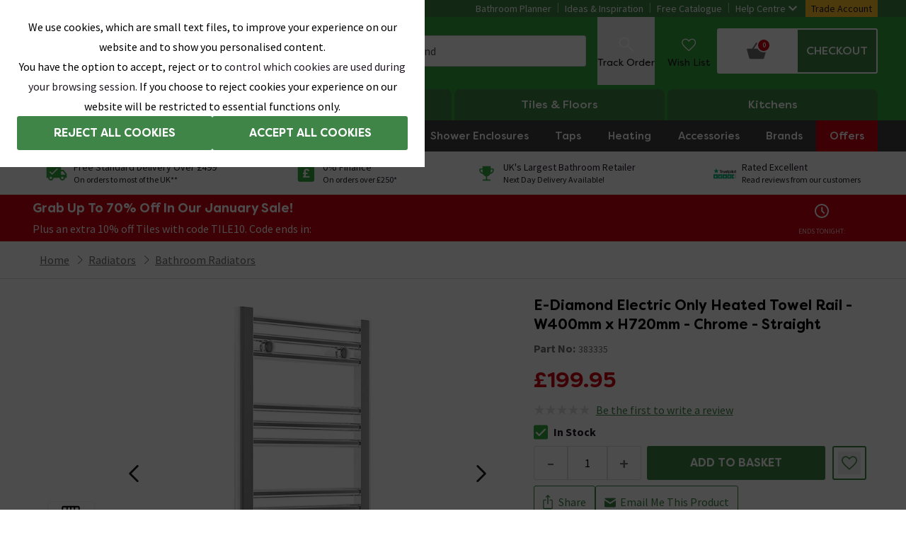

--- FILE ---
content_type: application/javascript
request_url: https://images.victorianplumbing.co.uk/release/1.0.6208/scripts/website/fa39865738f28aabb7ba.1ab31740e1d0104ea129.js
body_size: 4213
content:
"use strict";(self.__LOADABLE_LOADED_CHUNKS__=self.__LOADABLE_LOADED_CHUNKS__||[]).push([[2321],{2321:(e,r,t)=>{t.d(r,{e:()=>s});var n=t(20672),i=t(3853),o=t(36779),l=t(15765),c=t(73286),a=t(74848);const s=({isTradeSite:e,productData:r,variant:t,labels:s={},showAlternativePriceInfo:u=!1,useVariantOnly:d=!1})=>{var f,b,p;const{currentPrice:m,tradePriceIncTax:v,tradeWasPriceIncTax:x}=(0,l.o2)({variant:t,isTradeSite:e});if(!(null!=r&&r.keyAttributes&&null!=t&&t.price||d))return null;let P=(null==r||null===(f=r.keyAttributes)||void 0===f||null===(f=f.coveragePerPack)||void 0===f?void 0:f.Value)||0,y=null==r||null===(b=r.keyAttributes)||void 0===b?void 0:b.quantityPerPack;var g,h;let j,w,O,S;var T;d&&(P=(null==t||null===(g=t.attributes)||void 0===g||null===(g=g.coveragePerPack)||void 0===g?void 0:g.Value)||0,y=null==t||null===(h=t.attributes)||void 0===h?void 0:h.quantityPerPack),P&&null!=t&&t.price&&(j=t.price.priceIncTax/P,O=((null===(T=t.price)||void 0===T?void 0:T.wasPriceIncTax)||0)/P,e&&v&&(w=v/P,S=x/P));const k=(null==t||null===(p=t.price)||void 0===p?void 0:p.wasPriceIncTax)&&(0,i.J)(s.labelsGlobalProductWasPrice,(0,n.v)("en-GB",t.price.currencyCode,e?S:O));return(0,a.jsx)(c.e,{currentPrice:m,isTradeSite:e,selectedVariant:t,discountPercentageThreshold:o.Bi,labels:s,retailPricePerMetreSquare:(0,n.v)("en-GB","GBP",j),tradePricePerMetreSquare:(0,n.v)("en-GB","GBP",w),previousPricePerMetreSquare:k,tilesPerBox:y,showAlternativePriceInfo:u})}},4253:(e,r,t)=>{t.d(r,{E:()=>d});var n=t(81716),i=t(7843),o=t(74938),l=t(74848);function c(e){return c="function"==typeof Symbol&&"symbol"==typeof Symbol.iterator?function(e){return typeof e}:function(e){return e&&"function"==typeof Symbol&&e.constructor===Symbol&&e!==Symbol.prototype?"symbol":typeof e},c(e)}function a(e,r){var t=Object.keys(e);if(Object.getOwnPropertySymbols){var n=Object.getOwnPropertySymbols(e);r&&(n=n.filter((function(r){return Object.getOwnPropertyDescriptor(e,r).enumerable}))),t.push.apply(t,n)}return t}function s(e){for(var r=1;r<arguments.length;r++){var t=null!=arguments[r]?arguments[r]:{};r%2?a(Object(t),!0).forEach((function(r){u(e,r,t[r])})):Object.getOwnPropertyDescriptors?Object.defineProperties(e,Object.getOwnPropertyDescriptors(t)):a(Object(t)).forEach((function(r){Object.defineProperty(e,r,Object.getOwnPropertyDescriptor(t,r))}))}return e}function u(e,r,t){return(r=function(e){var r=function(e){if("object"!=c(e)||!e)return e;var r=e[Symbol.toPrimitive];if(void 0!==r){var t=r.call(e,"string");if("object"!=c(t))return t;throw new TypeError("@@toPrimitive must return a primitive value.")}return String(e)}(e);return"symbol"==c(r)?r:r+""}(r))in e?Object.defineProperty(e,r,{value:t,enumerable:!0,configurable:!0,writable:!0}):e[r]=t,e}var d=function(e){var r=e.icon,t=e.iconColor,c=e.text,a=e.scrollTo;return(0,l.jsx)("div",{className:"my-3.5 flex flex-col bg-greyBackground p-2.5",children:(0,l.jsxs)("div",{className:"mb-2 flex items-center last:mb-0",children:[(0,l.jsx)("div",{className:"flex min-w-12",children:(0,l.jsx)(o.default,{type:r,fill:t,width:30,height:30})}),(0,l.jsx)("div",{children:(0,l.jsx)("p",s(s({},a&&{onClick:function(e){e.preventDefault(),(0,i.qt)(a)}}),{},{className:"notification-text mr-1.5 inline-block font-body text-base font-bold leading-snug",dangerouslySetInnerHTML:{__html:(0,n.A)(c)}}))})]})})}},53973:(e,r,t)=>{t.d(r,{Hr:()=>d,VY:()=>u,_F:()=>s,fV:()=>f});var n,i,o,l=t(92568),c=t(50692);function a(e,r){return r||(r=e.slice(0)),Object.freeze(Object.defineProperties(e,{raw:{value:Object.freeze(r)}}))}var s=l.Ay.p.withConfig({displayName:"styles__Sku",componentId:"sc-6bkky8-0"})(["",";color:",";margin-bottom:",";"],c.XC.xs,(function(e){return e.theme.secondaryText}),(0,c.a8)(8)),u=l.Ay.h1.withConfig({displayName:"styles__Description",componentId:"sc-6bkky8-1"})(["",";font-weight:",";font-family:",";margin-bottom:",";"," ",""],c.XC.md,c.gx.weight.bold,c.gx.family.brand,(0,c.a8)(8),c.BK.above(c.Zp.breakpoints.medium)(n||(n=a(["\n        ",";\n        font-family: ",";\n    "])),c.XC.xl,c.gx.family.brand),c.BK.above(c.Zp.breakpoints.large)(i||(i=a(["\n        ",";\n    "])),c.XC.xl3)),d=l.Ay.p.withConfig({displayName:"styles__TradePriceText",componentId:"sc-6bkky8-2"})([""," color:",";",""],c.XC.sm,(function(e){return e.theme.saleRed}),c.BK.above(c.Zp.breakpoints.large)(o||(o=a(["\n        ","\n    "])),c.XC.md)),f=l.Ay.p.withConfig({displayName:"styles__PackOfTilesAmountText",componentId:"sc-6bkky8-3"})(["",";color:",";margin-bottom:0;"],c.XC.xs,(function(e){return e.theme.secondaryText}))},64812:(e,r,t)=>{t.d(r,{gm:()=>d,GW:()=>N,ur:()=>w,xd:()=>P,Ei:()=>y}),t(4253);var n=t(77477),i=t(74848),o=(0,n.tw)({namedClasses:"current-product-price",base:"mr-2 font-label text-2xl font-bold leading-snug",sizes:{medium:"md:font-label md:text-3xl md:font-bold md:leading-snug",large:"lg:mr-3 lg:font-label lg:text-3xl lg:font-bold lg:leading-snug"}}),l=function(e){var r=e.currentPrice,t=e.previousPrice;return r?(0,i.jsx)("p",{className:"".concat(o.namedClasses," ").concat(o.base," ").concat(o.sizes.medium," ").concat(o.sizes.large," ").concat(t?"text-promotionalOnSale":"text-migrationPdpPriceColor"),children:r}):null},c=t(74102);const a=({children:e,showAlternativePriceInfo:r})=>(0,i.jsx)("div",{className:"product-price-wrapper flex items-center "+(r?"flex-wrap":""),children:e});var s,u,d=function(e){var r=e.showAlternativePriceInfo,t=e.currentPrice,n=e.previousPrice,o=e.tradePreviousPrice;return(0,i.jsxs)(a,{showAlternativePriceInfo:r,children:[(0,i.jsx)(l,{currentPrice:t,previousPrice:n}),n&&(0,i.jsx)(c.r,{previousPrice:n}),o&&(0,i.jsx)(c.r,{previousPrice:o})]})},f=t(92568),b=t(50692);function p(e,r){return r||(r=e.slice(0)),Object.freeze(Object.defineProperties(e,{raw:{value:Object.freeze(r)}}))}var m=f.Ay.div.withConfig({displayName:"styles__ProductPriceWrapper",componentId:"sc-dlpdek-0"})(["display:flex;align-items:baseline;"," > p:not(:last-child){margin-right:",";","}"],(function(e){if(e.showAlternativePriceInfo)return(0,f.AH)(["flex-wrap:wrap;"])}),(0,b.a8)(7),b.BK.above(b.Zp.breakpoints.large)(s||(s=p(["\n            margin-right: ",";\n        "])),(0,b.a8)(10))),v=f.Ay.p.withConfig({displayName:"styles__PriceMeterSquareText",componentId:"sc-dlpdek-1"})(["color:",";"," ",""],(function(e){return e.theme.saleRed}),b.XC.xl3,b.BK.above(b.Zp.breakpoints.medium)(u||(u=p(["\n        ","\n    "])),b.XC.xl4)),x=f.Ay.span.withConfig({displayName:"styles__MetresSymbolText",componentId:"sc-dlpdek-2"})([""," font-weight:",";",""],b.XC.sm,b.gx.weight.bold,(function(e){if(e.showAlternativePriceInfo)return(0,f.AH)(["font-family:",";font-weight:500;"],b.gx.family.brand)})),P=function(e){var r=e.showAlternativePriceInfo,t=e.pricePerMetreSquare,n=e.labelsGlobalProductTileMetresSymbol,o=e.previousPricePerMetreSquare,l=e.tradePreviousPricePerMetreSquare;return(0,i.jsxs)(m,{showAlternativePriceInfo:r,children:[t?(0,i.jsxs)(v,{children:["".concat(t," "),(0,i.jsx)(x,{showAlternativePriceInfo:r,children:n})]}):null,o?(0,i.jsx)(c.r,{previousPrice:"".concat(o," ").concat(n)}):null,l?(0,i.jsx)(c.r,{previousPrice:"".concat(l," ").concat(n)}):null]})},y=function(e){var r=e.text,t=e.tiles;return(0,i.jsx)("div",{className:"mb-4",children:(0,i.jsxs)("p",{children:[r," ",(0,i.jsx)("span",{className:"font-bold",children:t})]})})},g=t(71468),h=t(31198),j=t(96371),w=function(e){var r=e.price,t=e.threshold,n=e.alignment,o=void 0===n?"self-center":n,l=(0,g.d4)(h.L.productTags);if(!l)return null;var c,a,s=l.hasSaving,u=l.isSale;(null==r?void 0:r.discountPercentage)>t?(a=(0,j.h)(s.text,[r.discountPercentage]),c=s.color):(a=u.text,c=u.color);var d=c?{backgroundColor:"#".concat(c)}:void 0;return(0,i.jsx)("div",{className:"inline-block ".concat(o," rounded-md bg-saleRed px-3 py-1 font-body font-bold uppercase text-textWhite "),style:d,children:a})},O=t(98950),S=t(45582);function T(e){return T="function"==typeof Symbol&&"symbol"==typeof Symbol.iterator?function(e){return typeof e}:function(e){return e&&"function"==typeof Symbol&&e.constructor===Symbol&&e!==Symbol.prototype?"symbol":typeof e},T(e)}var k=["children"];function A(e,r){var t=Object.keys(e);if(Object.getOwnPropertySymbols){var n=Object.getOwnPropertySymbols(e);r&&(n=n.filter((function(r){return Object.getOwnPropertyDescriptor(e,r).enumerable}))),t.push.apply(t,n)}return t}function _(e){for(var r=1;r<arguments.length;r++){var t=null!=arguments[r]?arguments[r]:{};r%2?A(Object(t),!0).forEach((function(r){C(e,r,t[r])})):Object.getOwnPropertyDescriptors?Object.defineProperties(e,Object.getOwnPropertyDescriptors(t)):A(Object(t)).forEach((function(r){Object.defineProperty(e,r,Object.getOwnPropertyDescriptor(t,r))}))}return e}function C(e,r,t){return(r=function(e){var r=function(e){if("object"!=T(e)||!e)return e;var r=e[Symbol.toPrimitive];if(void 0!==r){var t=r.call(e,"string");if("object"!=T(t))return t;throw new TypeError("@@toPrimitive must return a primitive value.")}return String(e)}(e);return"symbol"==T(r)?r:r+""}(r))in e?Object.defineProperty(e,r,{value:t,enumerable:!0,configurable:!0,writable:!0}):e[r]=t,e}var I=function(e){var r=e.children,t=function(e,r){if(null==e)return{};var t,n,i=function(e,r){if(null==e)return{};var t={};for(var n in e)if({}.hasOwnProperty.call(e,n)){if(-1!==r.indexOf(n))continue;t[n]=e[n]}return t}(e,r);if(Object.getOwnPropertySymbols){var o=Object.getOwnPropertySymbols(e);for(n=0;n<o.length;n++)t=o[n],-1===r.indexOf(t)&&{}.propertyIsEnumerable.call(e,t)&&(i[t]=e[t])}return i}(e,k);return(0,i.jsx)("button",_(_({className:"underline border-none bg-transparent p-0 text-left font-body text-base font-normal leading-snug text-brand hover:no-underline sm:mt-0",type:"button"},t),{},{children:r}))},N=function(e){var r,t,n=e.ratingScore,o=e.numberOfReviews,l=e.numberOfQuestions,c=e.clickAndScrollToReviewsAccordion,a=e.clickAndScrollToQAAccordion,s=e.openWriteReviewModal,u=e.labels,d=void 0===u?{}:u;return r=1===o?"".concat(o," ").concat(d.labelsGlobalReviewText):"".concat(o," ").concat(d.labelsGlobalReviewsText),t=1===l?"".concat(l," ").concat(d.labelsGlobalReviewsQuestion):"".concat(l," ").concat(d.labelsGlobalReviewsQuestions),(0,i.jsxs)("div",{className:"product-ratings-wrapper mb-2 flex items-center",children:[(0,i.jsx)(O.Q,{ratingScore:n||0}),(0,i.jsxs)("div",{children:[o?(0,i.jsx)(I,{className:"underline border-none bg-transparent p-0 text-left font-body text-base font-normal leading-snug text-brand hover:no-underline sm:mt-0","data-testid":S.Y.REVIEWS_SCROLL_TO,onClick:c,children:r}):(0,i.jsx)(I,{"data-testid":S.Y.REVIEWS_WRITE_REVIEW,onClick:s,children:d.labelsGlobalReviewsBeTheFirst}),l>0&&(0,i.jsxs)(i.Fragment,{children:[(0,i.jsx)("span",{className:"mx-2 my-0",children:"|"}),(0,i.jsx)(I,{"data-testid":S.Y.QUESTIONS_SCROLL_TO,onClick:a,children:t})]})]})]})}},69808:(e,r,t)=>{t.d(r,{g:()=>s});var n=t(50856),i=t(20672),o=t(36779),l=t(64812),c=t(15765),a=t(74848),s=function(e){var r=e.className,t=e.isTradeSite,s=e.variant,u=e.showAlternativePriceInfo,d=void 0!==u&&u,f=e.labels,b=void 0===f?{}:f,p=(0,c.o2)({variant:s,isTradeSite:t,labels:b}),m=p.currentPrice,v=p.previousPrice;return null!=s&&s.price?(0,a.jsxs)(a.Fragment,{children:[t&&!d?(0,a.jsx)("p",{className:"font-body text-base font-normal leading-snug text-promotionalOnSale lg:font-body lg:text-lg lg:font-normal lg:leading-snug",children:b.labelsProductYourTradePriceText}):null,(0,a.jsxs)("div",{className:(0,n.QP)("mb-4 flex flex-row flex-wrap items-center md:min-h-12",d?"!min-h-0":"min-h-11",d&&t?"flex-wrap":"",r),children:[m?(0,a.jsx)(l.gm,{showAlternativePriceInfo:d,currentPrice:m,previousPrice:t?"".concat(b.labelsProductRetailText," ").concat((0,i.v)("en-GB",s.price.currencyCode,s.price.priceIncTax)):v,tradePreviousPrice:t&&v?v:null}):null,s.price.isOnPromotion&&(0,a.jsx)(l.ur,{price:s.price,threshold:o.Bi})]})]}):null}},73286:(e,r,t)=>{t.d(r,{g:()=>n.g,e:()=>c});var n=t(69808),i=t(64812),o=t(53973),l=t(74848),c=function(e){var r,t=e.currentPrice,n=e.isTradeSite,c=e.selectedVariant,a=e.discountPercentageThreshold,s=e.tradePricePerMetreSquare,u=e.retailPricePerMetreSquare,d=e.previousPricePerMetreSquare,f=e.tilesPerBox,b=e.labels,p=void 0===b?{}:b,m=e.showAlternativePriceInfo,v=void 0!==m&&m,x=Boolean(n?s:u);return(0,l.jsxs)(l.Fragment,{children:[(0,l.jsxs)("div",{className:"flex flex-col",children:[n&&!v?(0,l.jsx)(o.Hr,{children:p.labelsProductYourTradePriceText}):null,(0,l.jsxs)("div",{className:"flex flex-col",children:[(0,l.jsx)("div",{className:"mr-2 flex min-h-12 flex-row items-baseline gap-2",children:x&&(0,l.jsx)(i.xd,{showAlternativePriceInfo:!0,pricePerMetreSquare:n?s:u,labelsGlobalProductTileMetresSymbol:p.labelsGlobalProductTileMetresSymbol,previousPricePerMetreSquare:n?"".concat(p.labelsProductRetailText," ").concat(u):d,tradePreviousPricePerMetreSquare:n&&d?d:null})}),(null==c||null===(r=c.price)||void 0===r?void 0:r.isOnPromotion)&&(0,l.jsx)(i.ur,{price:c.price,threshold:a,alignment:"self-start"})]})]}),(0,l.jsxs)("div",{className:"mb-2",children:[(0,l.jsxs)("p",{children:["".concat(p.labelsGlobalProductTilePricePerBoxText," "),t?(0,l.jsx)("strong",{children:t}):null]}),(0,l.jsx)(i.Ei,{text:p.labelsGlobalProductTileTilesPerBoxText,tiles:f,isTradeSite:n})]})]})}},74102:(e,r,t)=>{t.d(r,{r:()=>l});var n=t(77477),i=t(74848),o=(0,n.tw)({namedClasses:"prev-product-price",base:"font-body text-base font-normal leading-snug text-textGrey line-through",sticky:"text-sm lg:text-base",nonSticky:"text-base lg:text-lg"}),l=function(e){var r=e.previousPrice,t=e.isSticky,n=void 0!==t&&t;return(0,i.jsx)("p",{className:"".concat(o.namedClasses," ").concat(o.base," ").concat(n?o.sticky:o.nonSticky),children:r})}},98950:(e,r,t)=>{t.d(r,{Q:()=>n.Q});var n=t(58037)}}]);
//# sourceMappingURL=https://sitefiles-mediaservice.victorianplumbing.co.uk/release/1.0.6208/client-sourcemaps/website/1ab31740e1d0104ea129.map

--- FILE ---
content_type: application/javascript
request_url: https://images.victorianplumbing.co.uk/release/1.0.6208/scripts/website/fa39865738f28aabb7ba.769a6169b32222ccfd87.js
body_size: 693
content:
(self.__LOADABLE_LOADED_CHUNKS__=self.__LOADABLE_LOADED_CHUNKS__||[]).push([[8221],{10124:(t,r,n)=>{var e=n(9325);t.exports=function(){return e.Date.now()}},31800:t=>{var r=/\s/;t.exports=function(t){for(var n=t.length;n--&&r.test(t.charAt(n)););return n}},38221:(t,r,n)=>{var e=n(23805),i=n(10124),o=n(99374),u=Math.max,a=Math.min;t.exports=function(t,r,n){var f,c,v,s,l,p,_=0,d=!1,m=!1,x=!0;if("function"!=typeof t)throw new TypeError("Expected a function");function h(r){var n=f,e=c;return f=c=void 0,_=r,s=t.apply(e,n)}function A(t){var n=t-p;return void 0===p||n>=r||n<0||m&&t-_>=v}function D(){var t=i();if(A(t))return T(t);l=setTimeout(D,function(t){var n=r-(t-p);return m?a(n,v-(t-_)):n}(t))}function T(t){return l=void 0,x&&f?h(t):(f=c=void 0,s)}function y(){var t=i(),n=A(t);if(f=arguments,c=this,p=t,n){if(void 0===l)return function(t){return _=t,l=setTimeout(D,r),d?h(t):s}(p);if(m)return clearTimeout(l),l=setTimeout(D,r),h(p)}return void 0===l&&(l=setTimeout(D,r)),s}return r=o(r)||0,e(n)&&(d=!!n.leading,v=(m="maxWait"in n)?u(o(n.maxWait)||0,r):v,x="trailing"in n?!!n.trailing:x),y.cancel=function(){void 0!==l&&clearTimeout(l),_=0,f=p=c=l=void 0},y.flush=function(){return void 0===l?s:T(i())},y}},54128:(t,r,n)=>{var e=n(31800),i=/^\s+/;t.exports=function(t){return t?t.slice(0,e(t)+1).replace(i,""):t}},99374:(t,r,n)=>{var e=n(54128),i=n(23805),o=n(44394),u=/^[-+]0x[0-9a-f]+$/i,a=/^0b[01]+$/i,f=/^0o[0-7]+$/i,c=parseInt;t.exports=function(t){if("number"==typeof t)return t;if(o(t))return NaN;if(i(t)){var r="function"==typeof t.valueOf?t.valueOf():t;t=i(r)?r+"":r}if("string"!=typeof t)return 0===t?t:+t;t=e(t);var n=a.test(t);return n||f.test(t)?c(t.slice(2),n?2:8):u.test(t)?NaN:+t}}}]);
//# sourceMappingURL=https://sitefiles-mediaservice.victorianplumbing.co.uk/release/1.0.6208/client-sourcemaps/website/769a6169b32222ccfd87.map

--- FILE ---
content_type: application/javascript
request_url: https://images.victorianplumbing.co.uk/release/1.0.6208/scripts/website/fa39865738f28aabb7ba.3478cedc9f1cf358cb58.js
body_size: 521
content:
"use strict";(self.__LOADABLE_LOADED_CHUNKS__=self.__LOADABLE_LOADED_CHUNKS__||[]).push([[4472],{64472:(r,t,e)=>{e.d(t,{o:()=>y});var n=e(16999),o=e(74848);function i(r){return i="function"==typeof Symbol&&"symbol"==typeof Symbol.iterator?function(r){return typeof r}:function(r){return r&&"function"==typeof Symbol&&r.constructor===Symbol&&r!==Symbol.prototype?"symbol":typeof r},i(r)}function c(r,t){var e=Object.keys(r);if(Object.getOwnPropertySymbols){var n=Object.getOwnPropertySymbols(r);t&&(n=n.filter((function(t){return Object.getOwnPropertyDescriptor(r,t).enumerable}))),e.push.apply(e,n)}return e}function u(r){for(var t=1;t<arguments.length;t++){var e=null!=arguments[t]?arguments[t]:{};t%2?c(Object(e),!0).forEach((function(t){f(r,t,e[t])})):Object.getOwnPropertyDescriptors?Object.defineProperties(r,Object.getOwnPropertyDescriptors(e)):c(Object(e)).forEach((function(t){Object.defineProperty(r,t,Object.getOwnPropertyDescriptor(e,t))}))}return r}function f(r,t,e){return(t=function(r){var t=function(r){if("object"!=i(r)||!r)return r;var t=r[Symbol.toPrimitive];if(void 0!==t){var e=t.call(r,"string");if("object"!=i(e))return e;throw new TypeError("@@toPrimitive must return a primitive value.")}return String(r)}(r);return"symbol"==i(t)?t:t+""}(t))in r?Object.defineProperty(r,t,{value:e,enumerable:!0,configurable:!0,writable:!0}):r[t]=e,r}var y=function(r){var t=(0,n.yq)();return(0,o.jsx)(o.Fragment,{children:r.type&&(0,o.jsx)(t,u({},r))})}}}]);
//# sourceMappingURL=https://sitefiles-mediaservice.victorianplumbing.co.uk/release/1.0.6208/client-sourcemaps/website/3478cedc9f1cf358cb58.map

--- FILE ---
content_type: application/javascript
request_url: https://images.victorianplumbing.co.uk/release/1.0.6208/scripts/website/fa39865738f28aabb7ba.e0d093fde38dabf56eb1.js
body_size: 651
content:
"use strict";(self.__LOADABLE_LOADED_CHUNKS__=self.__LOADABLE_LOADED_CHUNKS__||[]).push([[1778],{11778:(e,t,r)=>{r.d(t,{$:()=>s});var n=r(6300),a=r(85816);const s=()=>{const{pathname:e,search:t}=(0,a.a)(),[r]=(0,n.A)(),s=({query:e,sortByNumber:r,nextPageNo:n,lastQueryApplied:a})=>{const s=new URLSearchParams(t),l=s.get("q"),o=s.get("sb"),c=r||o,i={};l&&(i.q=l),c&&(i.sb=String(c)),null!=n&&(i.ap=String(n)),a&&(i.excl=String(a));const u=Object.entries(i).map((([e,t])=>`${e}=${t}`)).join("&")||null;return u?e?`${u}&${e}`:u:null!=e?e:null};return[({appliedFilters:n,sortByNumber:a,nextPageNo:l,facetExcludes:o})=>{const c=n?Object.keys(n):[];let i;if(0===c.length)i=s({sortByNumber:a,nextPageNo:l});else{const e=((e,t)=>t.flatMap((t=>{var r;if(!t)return[];const n=t.charAt(0).toLowerCase()+t.slice(1),a=null!==(r=e[n])&&void 0!==r?r:[];return 0===a.length?[]:a.map((e=>{if("object"==typeof(t=e.value)&&null!==t&&("gte"in t||"lte"in t)){const t=e.id.includes("Range")?{...e.value,isFilter:!0}:e.value,r=btoa(JSON.stringify(t));return`f.${n}=${r}`}var t;return`f.${n}=${encodeURIComponent(String(e.value))}`}))})).join("&"))(null!=n?n:{},c);i=s({query:e,sortByNumber:a,nextPageNo:l,lastQueryApplied:o})}const u=new URLSearchParams(t),p=new URLSearchParams(i||""),g=new Set(["q","sb","ap","excl",...c.filter((e=>e)).map((e=>`f.${e.charAt(0).toLowerCase()}${e.slice(1)}`))]);u.forEach(((e,t)=>{g.has(t)||t.startsWith("f.")||p.set(t,e)})),r&&r({pathname:e,search:p.toString()})}]}}}]);
//# sourceMappingURL=https://sitefiles-mediaservice.victorianplumbing.co.uk/release/1.0.6208/client-sourcemaps/website/e0d093fde38dabf56eb1.map